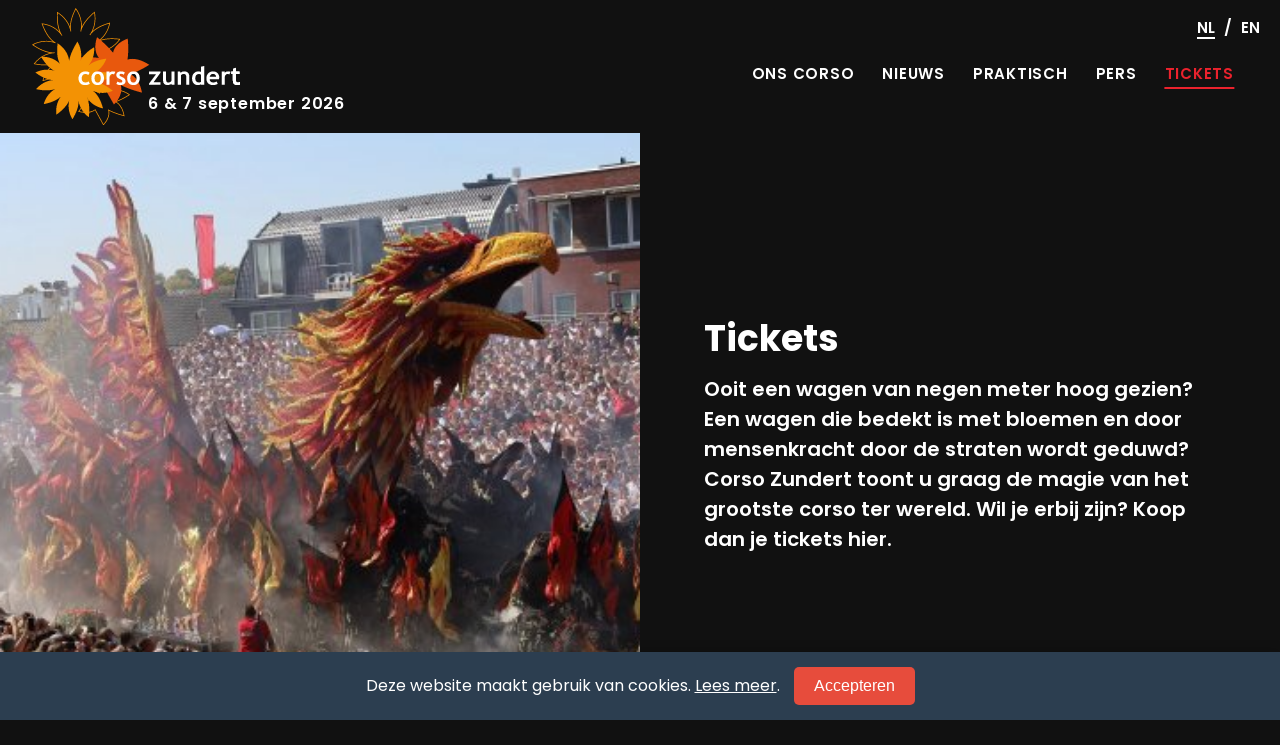

--- FILE ---
content_type: text/html; charset=UTF-8
request_url: https://corsozundert.nl/tickets/
body_size: 13067
content:
<!DOCTYPE html>
<html class="no-js" lang="nl-NL">
    <head>
        <meta charset="UTF-8">
        <meta name="viewport" content="width=device-width, initial-scale=1">

        <link rel="profile" href="http://gmpg.org/xfn/11">
        <link rel="pingback" href="https://corsozundert.nl/xmlrpc.php">
        
        <link rel="apple-touch-icon" href="https://corsozundert.nl/wp-content/themes/basstheme/apple-touch-icon.png"/>
		<link rel="icon" type="image/png" sizes="32x32" href="https://corsozundert.nl/wp-content/themes/basstheme/favicon-32x32.png">
		<link rel="icon" type="image/png" sizes="16x16" href="https://corsozundert.nl/wp-content/themes/basstheme/favicon-16x16.png">
        
		<link rel="manifest" href="https://corsozundert.nl/wp-content/themes/basstheme/manifest.json">
		<link rel="mask-icon" href="https://corsozundert.nl/wp-content/themes/basstheme/safari-pinned-tab.svg" color="#f39204">
		<meta name="theme-color" content="#ffffff">
        
                
        <meta name='robots' content='index, follow, max-image-preview:large, max-snippet:-1, max-video-preview:-1' />
<link rel="alternate" href="https://corsozundert.nl/tickets/" hreflang="nl" />
<link rel="alternate" href="https://corsozundert.nl/en/tickets-en/" hreflang="en" />
<script>document.documentElement.className = document.documentElement.className.replace("no-js","js");</script>

	<!-- This site is optimized with the Yoast SEO plugin v26.7 - https://yoast.com/wordpress/plugins/seo/ -->
	<title>Tickets - Corso Zundert</title>
	<meta name="description" content="Elke keer opnieuw krijgt het corsovirus generaties jonge en oude Zundertenaren in zijn greep. Er is niet aan te ontkomen, maar dat willen we ook niet. Dat is het geheim van ons corso. Wil je erbij zijn? Koop dan nu al je entreekaarten!" />
	<link rel="canonical" href="https://corsozundert.nl/tickets/" />
	<meta property="og:locale" content="nl_NL" />
	<meta property="og:locale:alternate" content="en_GB" />
	<meta property="og:type" content="article" />
	<meta property="og:title" content="Tickets - Corso Zundert" />
	<meta property="og:description" content="Elke keer opnieuw krijgt het corsovirus generaties jonge en oude Zundertenaren in zijn greep. Er is niet aan te ontkomen, maar dat willen we ook niet. Dat is het geheim van ons corso. Wil je erbij zijn? Koop dan nu al je entreekaarten!" />
	<meta property="og:url" content="https://corsozundert.nl/tickets/" />
	<meta property="og:site_name" content="Corso Zundert" />
	<meta property="article:modified_time" content="2025-12-31T15:00:42+00:00" />
	<meta name="twitter:card" content="summary_large_image" />
	<script type="application/ld+json" class="yoast-schema-graph">{"@context":"https://schema.org","@graph":[{"@type":"WebPage","@id":"https://corsozundert.nl/tickets/","url":"https://corsozundert.nl/tickets/","name":"Tickets - Corso Zundert","isPartOf":{"@id":"https://corsozundert.nl/#website"},"datePublished":"2018-06-02T17:23:24+00:00","dateModified":"2025-12-31T15:00:42+00:00","description":"Elke keer opnieuw krijgt het corsovirus generaties jonge en oude Zundertenaren in zijn greep. Er is niet aan te ontkomen, maar dat willen we ook niet. Dat is het geheim van ons corso. Wil je erbij zijn? Koop dan nu al je entreekaarten!","breadcrumb":{"@id":"https://corsozundert.nl/tickets/#breadcrumb"},"inLanguage":"nl-NL","potentialAction":[{"@type":"ReadAction","target":["https://corsozundert.nl/tickets/"]}]},{"@type":"BreadcrumbList","@id":"https://corsozundert.nl/tickets/#breadcrumb","itemListElement":[{"@type":"ListItem","position":1,"name":"Home","item":"https://corsozundert.nl/"},{"@type":"ListItem","position":2,"name":"Tickets"}]},{"@type":"WebSite","@id":"https://corsozundert.nl/#website","url":"https://corsozundert.nl/","name":"Corso Zundert","description":"6 &amp; 7 september 2026","potentialAction":[{"@type":"SearchAction","target":{"@type":"EntryPoint","urlTemplate":"https://corsozundert.nl/?s={search_term_string}"},"query-input":{"@type":"PropertyValueSpecification","valueRequired":true,"valueName":"search_term_string"}}],"inLanguage":"nl-NL"}]}</script>
	<!-- / Yoast SEO plugin. -->


<link rel='dns-prefetch' href='//corsozundert.nl' />
<link rel='dns-prefetch' href='//www.google.com' />
<link rel="alternate" title="oEmbed (JSON)" type="application/json+oembed" href="https://corsozundert.nl/wp-json/oembed/1.0/embed?url=https%3A%2F%2Fcorsozundert.nl%2Ftickets%2F&#038;lang=nl" />
<link rel="alternate" title="oEmbed (XML)" type="text/xml+oembed" href="https://corsozundert.nl/wp-json/oembed/1.0/embed?url=https%3A%2F%2Fcorsozundert.nl%2Ftickets%2F&#038;format=xml&#038;lang=nl" />
<style id='wp-img-auto-sizes-contain-inline-css' type='text/css'>
img:is([sizes=auto i],[sizes^="auto," i]){contain-intrinsic-size:3000px 1500px}
/*# sourceURL=wp-img-auto-sizes-contain-inline-css */
</style>
<style id='wp-block-library-inline-css' type='text/css'>
:root{--wp-block-synced-color:#7a00df;--wp-block-synced-color--rgb:122,0,223;--wp-bound-block-color:var(--wp-block-synced-color);--wp-editor-canvas-background:#ddd;--wp-admin-theme-color:#007cba;--wp-admin-theme-color--rgb:0,124,186;--wp-admin-theme-color-darker-10:#006ba1;--wp-admin-theme-color-darker-10--rgb:0,107,160.5;--wp-admin-theme-color-darker-20:#005a87;--wp-admin-theme-color-darker-20--rgb:0,90,135;--wp-admin-border-width-focus:2px}@media (min-resolution:192dpi){:root{--wp-admin-border-width-focus:1.5px}}.wp-element-button{cursor:pointer}:root .has-very-light-gray-background-color{background-color:#eee}:root .has-very-dark-gray-background-color{background-color:#313131}:root .has-very-light-gray-color{color:#eee}:root .has-very-dark-gray-color{color:#313131}:root .has-vivid-green-cyan-to-vivid-cyan-blue-gradient-background{background:linear-gradient(135deg,#00d084,#0693e3)}:root .has-purple-crush-gradient-background{background:linear-gradient(135deg,#34e2e4,#4721fb 50%,#ab1dfe)}:root .has-hazy-dawn-gradient-background{background:linear-gradient(135deg,#faaca8,#dad0ec)}:root .has-subdued-olive-gradient-background{background:linear-gradient(135deg,#fafae1,#67a671)}:root .has-atomic-cream-gradient-background{background:linear-gradient(135deg,#fdd79a,#004a59)}:root .has-nightshade-gradient-background{background:linear-gradient(135deg,#330968,#31cdcf)}:root .has-midnight-gradient-background{background:linear-gradient(135deg,#020381,#2874fc)}:root{--wp--preset--font-size--normal:16px;--wp--preset--font-size--huge:42px}.has-regular-font-size{font-size:1em}.has-larger-font-size{font-size:2.625em}.has-normal-font-size{font-size:var(--wp--preset--font-size--normal)}.has-huge-font-size{font-size:var(--wp--preset--font-size--huge)}.has-text-align-center{text-align:center}.has-text-align-left{text-align:left}.has-text-align-right{text-align:right}.has-fit-text{white-space:nowrap!important}#end-resizable-editor-section{display:none}.aligncenter{clear:both}.items-justified-left{justify-content:flex-start}.items-justified-center{justify-content:center}.items-justified-right{justify-content:flex-end}.items-justified-space-between{justify-content:space-between}.screen-reader-text{border:0;clip-path:inset(50%);height:1px;margin:-1px;overflow:hidden;padding:0;position:absolute;width:1px;word-wrap:normal!important}.screen-reader-text:focus{background-color:#ddd;clip-path:none;color:#444;display:block;font-size:1em;height:auto;left:5px;line-height:normal;padding:15px 23px 14px;text-decoration:none;top:5px;width:auto;z-index:100000}html :where(.has-border-color){border-style:solid}html :where([style*=border-top-color]){border-top-style:solid}html :where([style*=border-right-color]){border-right-style:solid}html :where([style*=border-bottom-color]){border-bottom-style:solid}html :where([style*=border-left-color]){border-left-style:solid}html :where([style*=border-width]){border-style:solid}html :where([style*=border-top-width]){border-top-style:solid}html :where([style*=border-right-width]){border-right-style:solid}html :where([style*=border-bottom-width]){border-bottom-style:solid}html :where([style*=border-left-width]){border-left-style:solid}html :where(img[class*=wp-image-]){height:auto;max-width:100%}:where(figure){margin:0 0 1em}html :where(.is-position-sticky){--wp-admin--admin-bar--position-offset:var(--wp-admin--admin-bar--height,0px)}@media screen and (max-width:600px){html :where(.is-position-sticky){--wp-admin--admin-bar--position-offset:0px}}

/*# sourceURL=wp-block-library-inline-css */
</style><style id='global-styles-inline-css' type='text/css'>
:root{--wp--preset--aspect-ratio--square: 1;--wp--preset--aspect-ratio--4-3: 4/3;--wp--preset--aspect-ratio--3-4: 3/4;--wp--preset--aspect-ratio--3-2: 3/2;--wp--preset--aspect-ratio--2-3: 2/3;--wp--preset--aspect-ratio--16-9: 16/9;--wp--preset--aspect-ratio--9-16: 9/16;--wp--preset--color--black: #000000;--wp--preset--color--cyan-bluish-gray: #abb8c3;--wp--preset--color--white: #ffffff;--wp--preset--color--pale-pink: #f78da7;--wp--preset--color--vivid-red: #cf2e2e;--wp--preset--color--luminous-vivid-orange: #ff6900;--wp--preset--color--luminous-vivid-amber: #fcb900;--wp--preset--color--light-green-cyan: #7bdcb5;--wp--preset--color--vivid-green-cyan: #00d084;--wp--preset--color--pale-cyan-blue: #8ed1fc;--wp--preset--color--vivid-cyan-blue: #0693e3;--wp--preset--color--vivid-purple: #9b51e0;--wp--preset--gradient--vivid-cyan-blue-to-vivid-purple: linear-gradient(135deg,rgb(6,147,227) 0%,rgb(155,81,224) 100%);--wp--preset--gradient--light-green-cyan-to-vivid-green-cyan: linear-gradient(135deg,rgb(122,220,180) 0%,rgb(0,208,130) 100%);--wp--preset--gradient--luminous-vivid-amber-to-luminous-vivid-orange: linear-gradient(135deg,rgb(252,185,0) 0%,rgb(255,105,0) 100%);--wp--preset--gradient--luminous-vivid-orange-to-vivid-red: linear-gradient(135deg,rgb(255,105,0) 0%,rgb(207,46,46) 100%);--wp--preset--gradient--very-light-gray-to-cyan-bluish-gray: linear-gradient(135deg,rgb(238,238,238) 0%,rgb(169,184,195) 100%);--wp--preset--gradient--cool-to-warm-spectrum: linear-gradient(135deg,rgb(74,234,220) 0%,rgb(151,120,209) 20%,rgb(207,42,186) 40%,rgb(238,44,130) 60%,rgb(251,105,98) 80%,rgb(254,248,76) 100%);--wp--preset--gradient--blush-light-purple: linear-gradient(135deg,rgb(255,206,236) 0%,rgb(152,150,240) 100%);--wp--preset--gradient--blush-bordeaux: linear-gradient(135deg,rgb(254,205,165) 0%,rgb(254,45,45) 50%,rgb(107,0,62) 100%);--wp--preset--gradient--luminous-dusk: linear-gradient(135deg,rgb(255,203,112) 0%,rgb(199,81,192) 50%,rgb(65,88,208) 100%);--wp--preset--gradient--pale-ocean: linear-gradient(135deg,rgb(255,245,203) 0%,rgb(182,227,212) 50%,rgb(51,167,181) 100%);--wp--preset--gradient--electric-grass: linear-gradient(135deg,rgb(202,248,128) 0%,rgb(113,206,126) 100%);--wp--preset--gradient--midnight: linear-gradient(135deg,rgb(2,3,129) 0%,rgb(40,116,252) 100%);--wp--preset--font-size--small: 13px;--wp--preset--font-size--medium: 20px;--wp--preset--font-size--large: 36px;--wp--preset--font-size--x-large: 42px;--wp--preset--spacing--20: 0.44rem;--wp--preset--spacing--30: 0.67rem;--wp--preset--spacing--40: 1rem;--wp--preset--spacing--50: 1.5rem;--wp--preset--spacing--60: 2.25rem;--wp--preset--spacing--70: 3.38rem;--wp--preset--spacing--80: 5.06rem;--wp--preset--shadow--natural: 6px 6px 9px rgba(0, 0, 0, 0.2);--wp--preset--shadow--deep: 12px 12px 50px rgba(0, 0, 0, 0.4);--wp--preset--shadow--sharp: 6px 6px 0px rgba(0, 0, 0, 0.2);--wp--preset--shadow--outlined: 6px 6px 0px -3px rgb(255, 255, 255), 6px 6px rgb(0, 0, 0);--wp--preset--shadow--crisp: 6px 6px 0px rgb(0, 0, 0);}:where(.is-layout-flex){gap: 0.5em;}:where(.is-layout-grid){gap: 0.5em;}body .is-layout-flex{display: flex;}.is-layout-flex{flex-wrap: wrap;align-items: center;}.is-layout-flex > :is(*, div){margin: 0;}body .is-layout-grid{display: grid;}.is-layout-grid > :is(*, div){margin: 0;}:where(.wp-block-columns.is-layout-flex){gap: 2em;}:where(.wp-block-columns.is-layout-grid){gap: 2em;}:where(.wp-block-post-template.is-layout-flex){gap: 1.25em;}:where(.wp-block-post-template.is-layout-grid){gap: 1.25em;}.has-black-color{color: var(--wp--preset--color--black) !important;}.has-cyan-bluish-gray-color{color: var(--wp--preset--color--cyan-bluish-gray) !important;}.has-white-color{color: var(--wp--preset--color--white) !important;}.has-pale-pink-color{color: var(--wp--preset--color--pale-pink) !important;}.has-vivid-red-color{color: var(--wp--preset--color--vivid-red) !important;}.has-luminous-vivid-orange-color{color: var(--wp--preset--color--luminous-vivid-orange) !important;}.has-luminous-vivid-amber-color{color: var(--wp--preset--color--luminous-vivid-amber) !important;}.has-light-green-cyan-color{color: var(--wp--preset--color--light-green-cyan) !important;}.has-vivid-green-cyan-color{color: var(--wp--preset--color--vivid-green-cyan) !important;}.has-pale-cyan-blue-color{color: var(--wp--preset--color--pale-cyan-blue) !important;}.has-vivid-cyan-blue-color{color: var(--wp--preset--color--vivid-cyan-blue) !important;}.has-vivid-purple-color{color: var(--wp--preset--color--vivid-purple) !important;}.has-black-background-color{background-color: var(--wp--preset--color--black) !important;}.has-cyan-bluish-gray-background-color{background-color: var(--wp--preset--color--cyan-bluish-gray) !important;}.has-white-background-color{background-color: var(--wp--preset--color--white) !important;}.has-pale-pink-background-color{background-color: var(--wp--preset--color--pale-pink) !important;}.has-vivid-red-background-color{background-color: var(--wp--preset--color--vivid-red) !important;}.has-luminous-vivid-orange-background-color{background-color: var(--wp--preset--color--luminous-vivid-orange) !important;}.has-luminous-vivid-amber-background-color{background-color: var(--wp--preset--color--luminous-vivid-amber) !important;}.has-light-green-cyan-background-color{background-color: var(--wp--preset--color--light-green-cyan) !important;}.has-vivid-green-cyan-background-color{background-color: var(--wp--preset--color--vivid-green-cyan) !important;}.has-pale-cyan-blue-background-color{background-color: var(--wp--preset--color--pale-cyan-blue) !important;}.has-vivid-cyan-blue-background-color{background-color: var(--wp--preset--color--vivid-cyan-blue) !important;}.has-vivid-purple-background-color{background-color: var(--wp--preset--color--vivid-purple) !important;}.has-black-border-color{border-color: var(--wp--preset--color--black) !important;}.has-cyan-bluish-gray-border-color{border-color: var(--wp--preset--color--cyan-bluish-gray) !important;}.has-white-border-color{border-color: var(--wp--preset--color--white) !important;}.has-pale-pink-border-color{border-color: var(--wp--preset--color--pale-pink) !important;}.has-vivid-red-border-color{border-color: var(--wp--preset--color--vivid-red) !important;}.has-luminous-vivid-orange-border-color{border-color: var(--wp--preset--color--luminous-vivid-orange) !important;}.has-luminous-vivid-amber-border-color{border-color: var(--wp--preset--color--luminous-vivid-amber) !important;}.has-light-green-cyan-border-color{border-color: var(--wp--preset--color--light-green-cyan) !important;}.has-vivid-green-cyan-border-color{border-color: var(--wp--preset--color--vivid-green-cyan) !important;}.has-pale-cyan-blue-border-color{border-color: var(--wp--preset--color--pale-cyan-blue) !important;}.has-vivid-cyan-blue-border-color{border-color: var(--wp--preset--color--vivid-cyan-blue) !important;}.has-vivid-purple-border-color{border-color: var(--wp--preset--color--vivid-purple) !important;}.has-vivid-cyan-blue-to-vivid-purple-gradient-background{background: var(--wp--preset--gradient--vivid-cyan-blue-to-vivid-purple) !important;}.has-light-green-cyan-to-vivid-green-cyan-gradient-background{background: var(--wp--preset--gradient--light-green-cyan-to-vivid-green-cyan) !important;}.has-luminous-vivid-amber-to-luminous-vivid-orange-gradient-background{background: var(--wp--preset--gradient--luminous-vivid-amber-to-luminous-vivid-orange) !important;}.has-luminous-vivid-orange-to-vivid-red-gradient-background{background: var(--wp--preset--gradient--luminous-vivid-orange-to-vivid-red) !important;}.has-very-light-gray-to-cyan-bluish-gray-gradient-background{background: var(--wp--preset--gradient--very-light-gray-to-cyan-bluish-gray) !important;}.has-cool-to-warm-spectrum-gradient-background{background: var(--wp--preset--gradient--cool-to-warm-spectrum) !important;}.has-blush-light-purple-gradient-background{background: var(--wp--preset--gradient--blush-light-purple) !important;}.has-blush-bordeaux-gradient-background{background: var(--wp--preset--gradient--blush-bordeaux) !important;}.has-luminous-dusk-gradient-background{background: var(--wp--preset--gradient--luminous-dusk) !important;}.has-pale-ocean-gradient-background{background: var(--wp--preset--gradient--pale-ocean) !important;}.has-electric-grass-gradient-background{background: var(--wp--preset--gradient--electric-grass) !important;}.has-midnight-gradient-background{background: var(--wp--preset--gradient--midnight) !important;}.has-small-font-size{font-size: var(--wp--preset--font-size--small) !important;}.has-medium-font-size{font-size: var(--wp--preset--font-size--medium) !important;}.has-large-font-size{font-size: var(--wp--preset--font-size--large) !important;}.has-x-large-font-size{font-size: var(--wp--preset--font-size--x-large) !important;}
/*# sourceURL=global-styles-inline-css */
</style>

<style id='classic-theme-styles-inline-css' type='text/css'>
/*! This file is auto-generated */
.wp-block-button__link{color:#fff;background-color:#32373c;border-radius:9999px;box-shadow:none;text-decoration:none;padding:calc(.667em + 2px) calc(1.333em + 2px);font-size:1.125em}.wp-block-file__button{background:#32373c;color:#fff;text-decoration:none}
/*# sourceURL=/wp-includes/css/classic-themes.min.css */
</style>
<link rel='stylesheet' id='corso-cookie-consent-style-css' href='https://corsozundert.nl/wp-content/plugins/corso-cookie-consent/styles.css' type='text/css' media='all' />
<style id='corso-cookie-consent-style-inline-css' type='text/css'>

        :root {
            --corso-cookie-consent-background-color: #2c3e50;
            --corso-cookie-consent-button-color: #e74c3c;
            --corso-cookie-consent-button-hover-color: #c0392b;
            --corso-cookie-consent-text-color: #ffffff;
        }
    
/*# sourceURL=corso-cookie-consent-style-inline-css */
</style>
<link rel='stylesheet' id='basstheme-plugins-css' href='https://corsozundert.nl/wp-content/themes/basstheme/css/plugins.css?ver=1.0.1' type='text/css' media='all' />
<link rel='stylesheet' id='basstheme-style-css' href='https://corsozundert.nl/wp-content/themes/basstheme/style.css?ver=1.1.9' type='text/css' media='all' />
<script type="text/javascript" src="https://corsozundert.nl/wp-includes/js/jquery/jquery.min.js?ver=3.7.1" id="jquery-core-js"></script>
<script type="text/javascript" src="https://corsozundert.nl/wp-includes/js/jquery/jquery-migrate.min.js?ver=3.4.1" id="jquery-migrate-js"></script>
<link rel="https://api.w.org/" href="https://corsozundert.nl/wp-json/" /><link rel="alternate" title="JSON" type="application/json" href="https://corsozundert.nl/wp-json/wp/v2/pages/1341" /><link rel="EditURI" type="application/rsd+xml" title="RSD" href="https://corsozundert.nl/xmlrpc.php?rsd" />
<meta name="generator" content="WordPress 6.9" />
<link rel='shortlink' href='https://corsozundert.nl/?p=1341' />
<script src="https://ajax.googleapis.com/ajax/libs/webfont/1.6.26/webfont.js"></script>
<script>
    WebFont.load({
        google: {
            families: ['Poppins:300,400,500,600,700']
        }
    });
</script>

    </head>

    <body style="-webkit-text-size-adjust:100%">

		
		        <header class="relative py1 px2 lg-px3">
            <div class="col-12 md-flex items-center">
    <div class="md-col-5 relative">
        <a href="https://corsozundert.nl/" class="inline-block text-decoration-none">
            <img src="https://corsozundert.nl/wp-content/themes/basstheme/logo.svg" alt="Corso Zundert" class="logo align-top" />
        </a>
        <span class="absolute z1 inline-block semi-bold letter-spacing-50 logo-tag">6 &amp; 7 september 2026</span>
    </div>

    <nav class="md-col-7 center md-right-align md-flex justify-end mobile-menu">
        <ul id="main-menu" class="list-reset list-inline m0 md-mt2 semi-bold uppercase menu main-menu"><li class='sun menu-item menu-item-type-post_type menu-item-object-page'><a href="https://corsozundert.nl/ons-corso/" ><span class="md-hide icon icon-small mb1 fill-white align-top" data-icon="sun"></span><span class="block letter-spacing-50 pb1 md-py2">Ons Corso</span></a></li>
<li class=' menu-item menu-item-type-post_type menu-item-object-page'><a href="https://corsozundert.nl/nieuws/" ><span class="md-hide icon icon-small mb1 fill-white align-top" data-icon="news"></span><span class="block letter-spacing-50 pb1 md-py2">Nieuws</span></a></li>
<li class=' menu-item menu-item-type-post_type menu-item-object-page'><a href="https://corsozundert.nl/praktisch/" ><span class="md-hide icon icon-small mb1 fill-white align-top" data-icon="hammer"></span><span class="block letter-spacing-50 pb1 md-py2">Praktisch</span></a></li>
<li class=' menu-item menu-item-type-post_type menu-item-object-page'><a href="https://corsozundert.nl/pers/" ><span class="md-hide icon icon-small mb1 fill-white align-top" data-icon="news"></span><span class="block letter-spacing-50 pb1 md-py2">Pers</span></a></li>
<li class=' menu-item menu-item-type-post_type menu-item-object-page current-menu-item page_item page-item-1341 current_page_item'><a href="https://corsozundert.nl/tickets/" ><span class="md-hide icon icon-small mb1 fill-white align-top" data-icon="order"></span><span class="block letter-spacing-50 pb1 md-py2">Tickets</span></a></li>
</ul>    </nav>
</div>


<div class="absolute top-0 right-0 md-mt1 md-mr2 flex items-center">
    <a href="#" class="icon icon-small fill-white px2 hide" data-icon="search"></a>

    <ul class="list-reset list-inline m0 semi-bold uppercase letter-spacing-50 menu language-menu">
                <li class="active">
            <a href="https://corsozundert.nl/tickets/"><span class="block md-py1">nl</span></a>
        </li>
                    <li class="py1">/</li>
                        <li class="">
            <a href="https://corsozundert.nl/en/tickets-en/"><span class="block md-py1">en</span></a>
        </li>
                    </ul>
</div>        </header>
		



<section class="md-flex items-center md-mb3">
    
    <div class="col-12 h-20 md-h-40 lg-h-40 cover-img-parent">
        <noscript>
            <img src="https://corsozundert.blob.core.windows.net/cdn-corsozundertnl/IMG_0260_ErwinMartens.jpg" srcset="https://corsozundert.blob.core.windows.net/cdn-corsozundertnl/IMG_0260_ErwinMartens.jpg 1800w, https://corsozundert.blob.core.windows.net/cdn-corsozundertnl/IMG_0260_ErwinMartens-640x360.jpg 640w, https://corsozundert.blob.core.windows.net/cdn-corsozundertnl/IMG_0260_ErwinMartens-1280x720.jpg 1280w, https://corsozundert.blob.core.windows.net/cdn-corsozundertnl/IMG_0260_ErwinMartens-768x432.jpg 768w, https://corsozundert.blob.core.windows.net/cdn-corsozundertnl/IMG_0260_ErwinMartens-1536x864.jpg 1536w" sizes="(max-width: 640px) 85vw, (max-width: 832px) 67vw, (max-width: 1024px) 62vw, 840px"/>
        </noscript>

        <img src="https://corsozundert.blob.core.windows.net/cdn-corsozundertnl/IMG_0260_ErwinMartens.jpg"
             srcset="[data-uri]"
             data-srcset="https://corsozundert.blob.core.windows.net/cdn-corsozundertnl/IMG_0260_ErwinMartens.jpg 1800w, https://corsozundert.blob.core.windows.net/cdn-corsozundertnl/IMG_0260_ErwinMartens-640x360.jpg 640w, https://corsozundert.blob.core.windows.net/cdn-corsozundertnl/IMG_0260_ErwinMartens-1280x720.jpg 1280w, https://corsozundert.blob.core.windows.net/cdn-corsozundertnl/IMG_0260_ErwinMartens-768x432.jpg 768w, https://corsozundert.blob.core.windows.net/cdn-corsozundertnl/IMG_0260_ErwinMartens-1536x864.jpg 1536w"
             data-sizes="auto"
             class="lazyload fade-in" />
    </div>
        <div class="flex-none md-col-6 py3">
        <div class="container medium-container px2 sm-px3 lg-px4">
            <h1 class="mt0 bold">Tickets</h1>
            <p class="h3 semi-bold mb3 text-container">Ooit een wagen van negen meter hoog gezien? Een wagen die bedekt is met bloemen en door mensenkracht door de straten wordt geduwd? Corso Zundert toont u graag de magie van het grootste corso ter wereld. Wil je erbij zijn? Koop dan je tickets hier.</p>
                    </div>
    </div>
</section>




<main class="pt3 pb4">

        <section class="pb3 md-pb3 mb4 px2 sm-px3 medium body-text">
        <div class="container text-container">
            <p>De kaartverkoop van entreekaarten en tribunekaarten voor Corso Zundert verloopt op 3 manieren:</p>
<ol>
<li>online via deze website</li>
<li>persoonlijk aan de Corsobalie in ons Corso Centrum<br />
(klik <a href="https://corsozundert.nl/corso-centrum-zundert/">hier</a> voor info en openingstijden)</li>
<li>via de kassa’s bij de ingang van het evenement<br />
(kijk op onze pagina <a href="http://www.corsozundert.nl/bereikbaarheid">bereikbaarheid</a> voor meer info)</li>
</ol>
<hr />
<p>&nbsp;</p>
        </div>
    </section>

        <section class="pb3 md-pb3 mb4 px2 sm-px3 medium body-text">
        <div class="container text-container">
            <h1>Entreekaarten</h1>
<p>Toegangs- of entreekaarten voor Corso Zundert zijn in de voorverkoop te koop <span style="text-decoration: underline"><strong>vanaf medio april 2026</strong></span>. Je kunt dan online alvast je tickets kopen via het CM ticketsysteem. Natuurlijk is het op de dag zelf ook mogelijk om toegangskaarten ‘aan de deur’ te kopen. Er zijn twee verschillende entreekaarten zoals hieronder aangegeven.</p>
<ul>
<li>entreekaart parcours (geeft toegang tot parcours op <span style="text-decoration: underline">corsozondag</span> voorafgaand en tijdens de optocht)</li>
<li>entreekaart tentoonstelling (geeft toegang tot de tentoonstelling op <span style="text-decoration: underline">corsozondag na de optocht</span> en op <span style="text-decoration: underline">corsomaandag</span>)</li>
</ul>
<p>Zodra de ticketprijzen vastgesteld zijn (medio eind januari), worden hieronder de entreeprijzen weergegeven. Zodra de ticket verkoop open is verschijnt er een <span style="text-decoration: underline"><strong>rode knop &#8216;Tickets&#8217;</strong></span> bovenaan deze pagina om naar het CM ticketsysteem te gaan.</p>
<table style="font-size: 90%;border-collapse: collapse">
<thead>
<tr style="font-size: 90%;border: 1px solid">
<td></td>
<td><strong>PRIJS 2026</strong></td>
</tr>
</thead>
<tbody>
<tr style="font-size: 90%;border: 1px solid">
<td><strong>Kinderen tot en met 12 jaar</strong></td>
<td style="text-align: center">N.t.b.</td>
</tr>
<tr style="font-size: 90%;border: 1px solid">
<td><strong>Ouder dan 12 jaar:</strong></td>
<td></td>
</tr>
<tr style="font-size: 90%;border: 1px solid">
<td>Entreekaart parcours voorverkoop<br />
<span data-olk-copy-source="MessageBody">(t/m 5 september &#8211; 18:00 uur)</span></td>
<td style="text-align: center">N.t.b.</td>
</tr>
<tr style="font-size: 90%;border: 1px solid">
<td>Entreekaart parcours aan de kassa</td>
<td style="text-align: center">N.t.b.</td>
</tr>
<tr style="font-size: 90%;border: 1px solid">
<td><span style="color: #000000">.</span></td>
<td><span style="color: #000000">.</span></td>
</tr>
<tr style="font-size: 90%;border: 1px solid">
<td>Entreekaart tentoonstelling voorverkoop<br />
<span data-olk-copy-source="MessageBody">(t/m 5 september &#8211; 18:00 uur)</span></td>
<td style="text-align: center">N.t.b.</td>
</tr>
<tr style="font-size: 90%;border: 1px solid">
<td>Entreekaart tentoonstelling aan de kassa<br />
(6 en 7 september)</td>
<td style="text-align: center">N.t.b.</td>
</tr>
<tr style="font-size: 90%;border: 1px solid">
<td><span style="color: #000000">.</span></td>
<td><span style="color: #000000">.</span></td>
</tr>
<tr style="font-size: 90%;border: 1px solid">
<td>Programmaboekje Zonnewijzer</td>
<td style="text-align: center">N.t.b.</td>
</tr>
</tbody>
</table>
<p>&nbsp;</p>
<p><em>(*) Prijs is inclusief servicekosten per ticket</em></p>
        </div>
    </section>

        <section class="pb3 md-pb3 mb4 px2 sm-px3 medium body-text">
        <div class="container text-container">
            <h1>Tribunekaarten</h1>
<p>Tribunekaarten voor Corso Zundert zijn in de voorverkoop te koop<span style="text-decoration: underline"><strong> vanaf medio begin juni</strong></span>. Je kunt vanaf dan online alvast je tickets kopen voor een van de tribuneplaatsen. Zodra de tribune vastgesteld zijn en de tribuneverkoop open gaat, worden hieronder de entreeprijzen weergegeven. Zodra de ticket verkoop open is verschijnt er een <span style="text-decoration: underline"><strong>rode knop &#8216;Tickets&#8217;</strong></span> bovenaan deze pagina om naar het CM ticketsysteem te gaan.</p>
<p>LET OP: Een tribunekaart geeft géén toegang tot het evenement! Een tribunekaart is enkel het bewijs van een, voor u gereserveerde zitplaats op een van tribune&#8217;s. Voor toegang van het evenement dient u apart een entreekaart te kopen.</p>
        </div>
    </section>

        <section class="pb3 md-pb3 mb4 px2 sm-px3 medium body-text">
        <div class="container text-container">
            <h1>Corsotour</h1>
<p>Elk jaar worden er weer Corsotour arrangementen aangeboden worden waarbij u &#8211; op een aangename wijze &#8211; middels een presentatie en bezoek aan de bouwtenten een kijkje achter de schermen krijgt van &#8217;s werelds grootste dahlia Corso. Meer informatie over deze Corstour vindt u op onze aparte Corsotour pagina. Klik <a href="https://corsozundert.nl/praktisch/corsotour/">hier</a> voor deze pagina.</p>
<p>Kaarten voor de Corsotour zijn in de voorverkoop te koop <span style="text-decoration: underline"><strong>vanaf medio begin juli</strong></span>. Zodra de ticket verkoop open is verschijnt er een <span style="text-decoration: underline"><strong>rode knop &#8216;Tickets&#8217;</strong></span> bovenaan deze pagina om naar het CM ticketsysteem te gaan.</p>
        </div>
    </section>

        <section class="pb3 md-pb3 mb4 px2 sm-px3 medium body-text">
        <div class="container text-container">
            <h1>Openbaar vervoer &amp; combi-ticket</h1>
<p>Corso Zundert is goed bereikbaar met het openbaar vervoer. Zie onze <a href="https://corsozundert.nl/bereikbaarheid/">pagina bereikbaarheid</a> voor meer informatie.</p>
<p><span class="TextRun SCXW79074609 BCX0" lang="NL-NL" xml:lang="NL-NL" data-contrast="auto"><span class="NormalTextRun SCXW79074609 BCX0" data-ccp-parastyle="Normal (Web)">Wil je het liefst één ticket voor entree van Corso Zundert en de busreis? Koop dan je combiticket (ticket + busvervoer Arriva). Zodra de ticket verkoop open is verschijnt er een <span style="text-decoration: underline"><strong>rode knop &#8216;Tickets&#8217;</strong> </span>bovenaan deze pagina om naar het CM ticketsysteem te gaan.</span></span></p>
        </div>
    </section>

        <section class="pb3 md-pb3 mb4 px2 sm-px3 medium body-text">
        <div class="container text-container">
            <h1>Corsobalie</h1>
<p>In het Corso Centrum in Zundert is de corsobalie gevestigd. In de maanden voor het corso is dit het adres voor al uw vragen omtrent de kaartverkoop. Bekijk de openingsmomenten <a href="https://corsozundert.nl/corso-centrum-zundert/">hier</a>. Tevens vindt u hier de contactgegevens.</p>
        </div>
    </section>

        <section class="pb3 md-pb3 mb4 px2 sm-px3 medium body-text">
        <div class="container text-container">
            <h1>Vragen over tickets</h1>
<p>Voor algemene vragen over tickets of wanneer u uw ticket per email niet ontvangen hebt, kunt u contact opnemen met CM via <a href="http://support.ticketing.cm.com"><span data-olk-copy-source="MessageBody">support.ticketing.cm.com</span></a>. Je kunt in contact komen met een medewerker via een Whatsapp chat op de betreffende pagina. Alleen op werkdagen bereikbaar (9.00 &#8211; 17.00 uur).</p>
<p>Let op: Controleer je spambox voordat je contact opneemt met CM Tickets.</p>
<p>Kom je er met CM niet aan uit kun je ook een email sturen naar <a href="mailto:voorverkoop@corsozundert.nl">voorverkoop@corsozundert.nl</a>.</p>
        </div>
    </section>

    

    
</main>










<section class="bg-darker-gray">
    <div class="max-container container md-flex items-stretch md-px3 lg-px4 py3 lg-py4">

         

<div class="md-col-12">
    <ul class="list-reset mt0 mb2 md-mb3 mxn1 flex flex-wrap px2 md-px0 sponsors">
                        <li class="col-4 sm-col-3 lg-col-2">
            <a class="block relative flex items-center m1 bg-white hover-link" href="https://www.bndestem.nl/" target="_blank" title="BN De Stem">
                <img src="https://corsozundert.nl/wp-content/themes/basstheme/images/blank.png" class="block" style="width: 100%; height: auto;" />

                <noscript>
                    <img class="absolute z1 center-all" style="max-height: 85%; max-width: 85%;" src="https://corsozundert.blob.core.windows.net/cdn-corsozundertnl/logo3.jpg" alt="BN De Stem" />
                </noscript>
                <img class="lazyload absolute z1 center-all" style="max-height: 85%; max-width: 85%;" data-src="https://corsozundert.blob.core.windows.net/cdn-corsozundertnl/logo3.jpg" alt="BN De Stem" />
            </a>
        </li>
                        <li class="col-4 sm-col-3 lg-col-2">
            <a class="block relative flex items-center m1 bg-white hover-link" href="http://www.rabobank.nl" target="_blank" title="Rabobank">
                <img src="https://corsozundert.nl/wp-content/themes/basstheme/images/blank.png" class="block" style="width: 100%; height: auto;" />

                <noscript>
                    <img class="absolute z1 center-all" style="max-height: 85%; max-width: 85%;" src="https://corsozundert.blob.core.windows.net/cdn-corsozundertnl/Rabobank-advertentie-1-640x261.png" alt="Rabobank" />
                </noscript>
                <img class="lazyload absolute z1 center-all" style="max-height: 85%; max-width: 85%;" data-src="https://corsozundert.blob.core.windows.net/cdn-corsozundertnl/Rabobank-advertentie-1-640x261.png" alt="Rabobank" />
            </a>
        </li>
                        <li class="col-4 sm-col-3 lg-col-2">
            <a class="block relative flex items-center m1 bg-white hover-link" href="http://www.omroepbrabant.nl" target="_blank" title="Omroep Brabant">
                <img src="https://corsozundert.nl/wp-content/themes/basstheme/images/blank.png" class="block" style="width: 100%; height: auto;" />

                <noscript>
                    <img class="absolute z1 center-all" style="max-height: 85%; max-width: 85%;" src="https://corsozundert.blob.core.windows.net/cdn-corsozundertnl/logoslogan_OB_2017_zwart_RGB-640x258.png" alt="Omroep Brabant" />
                </noscript>
                <img class="lazyload absolute z1 center-all" style="max-height: 85%; max-width: 85%;" data-src="https://corsozundert.blob.core.windows.net/cdn-corsozundertnl/logoslogan_OB_2017_zwart_RGB-640x258.png" alt="Omroep Brabant" />
            </a>
        </li>
                        <li class="col-4 sm-col-3 lg-col-2">
            <a class="block relative flex items-center m1 bg-white hover-link" href="http://bhvexpo.com" target="_blank" title="BHV">
                <img src="https://corsozundert.nl/wp-content/themes/basstheme/images/blank.png" class="block" style="width: 100%; height: auto;" />

                <noscript>
                    <img class="absolute z1 center-all" style="max-height: 85%; max-width: 85%;" src="https://corsozundert.blob.core.windows.net/cdn-corsozundertnl/logo6.jpg" alt="BHV" />
                </noscript>
                <img class="lazyload absolute z1 center-all" style="max-height: 85%; max-width: 85%;" data-src="https://corsozundert.blob.core.windows.net/cdn-corsozundertnl/logo6.jpg" alt="BHV" />
            </a>
        </li>
                        <li class="col-4 sm-col-3 lg-col-2">
            <a class="block relative flex items-center m1 bg-white hover-link" href="http://www.barry-callebaut.com/" target="_blank" title="Barry Callebaut Decorations">
                <img src="https://corsozundert.nl/wp-content/themes/basstheme/images/blank.png" class="block" style="width: 100%; height: auto;" />

                <noscript>
                    <img class="absolute z1 center-all" style="max-height: 85%; max-width: 85%;" src="https://corsozundert.blob.core.windows.net/cdn-corsozundertnl/20120523_luijckx_chocolade_bloemencorso-zundert.jpg" alt="Barry Callebaut Decorations" />
                </noscript>
                <img class="lazyload absolute z1 center-all" style="max-height: 85%; max-width: 85%;" data-src="https://corsozundert.blob.core.windows.net/cdn-corsozundertnl/20120523_luijckx_chocolade_bloemencorso-zundert.jpg" alt="Barry Callebaut Decorations" />
            </a>
        </li>
                        <li class="col-4 sm-col-3 lg-col-2">
            <a class="block relative flex items-center m1 bg-white hover-link" href="http://www.ab-inbev.nl/" target="_blank" title="AB InBev">
                <img src="https://corsozundert.nl/wp-content/themes/basstheme/images/blank.png" class="block" style="width: 100%; height: auto;" />

                <noscript>
                    <img class="absolute z1 center-all" style="max-height: 85%; max-width: 85%;" src="https://corsozundert.blob.core.windows.net/cdn-corsozundertnl/Jupiler-640x214.png" alt="AB InBev" />
                </noscript>
                <img class="lazyload absolute z1 center-all" style="max-height: 85%; max-width: 85%;" data-src="https://corsozundert.blob.core.windows.net/cdn-corsozundertnl/Jupiler-640x214.png" alt="AB InBev" />
            </a>
        </li>
                        <li class="col-4 sm-col-3 lg-col-2">
            <a class="block relative flex items-center m1 bg-white hover-link" href="https://www.arriva.nl" target="_blank" title="Arriva">
                <img src="https://corsozundert.nl/wp-content/themes/basstheme/images/blank.png" class="block" style="width: 100%; height: auto;" />

                <noscript>
                    <img class="absolute z1 center-all" style="max-height: 85%; max-width: 85%;" src="https://corsozundert.blob.core.windows.net/cdn-corsozundertnl/Arriva-640x265.png" alt="Arriva" />
                </noscript>
                <img class="lazyload absolute z1 center-all" style="max-height: 85%; max-width: 85%;" data-src="https://corsozundert.blob.core.windows.net/cdn-corsozundertnl/Arriva-640x265.png" alt="Arriva" />
            </a>
        </li>
                        <li class="col-4 sm-col-3 lg-col-2">
            <a class="block relative flex items-center m1 bg-white hover-link" href="https://ardo.com/" target="_blank" title="Ardo">
                <img src="https://corsozundert.nl/wp-content/themes/basstheme/images/blank.png" class="block" style="width: 100%; height: auto;" />

                <noscript>
                    <img class="absolute z1 center-all" style="max-height: 85%; max-width: 85%;" src="https://corsozundert.blob.core.windows.net/cdn-corsozundertnl/ardo.jpg" alt="Ardo" />
                </noscript>
                <img class="lazyload absolute z1 center-all" style="max-height: 85%; max-width: 85%;" data-src="https://corsozundert.blob.core.windows.net/cdn-corsozundertnl/ardo.jpg" alt="Ardo" />
            </a>
        </li>
                        <li class="col-4 sm-col-3 lg-col-2">
            <a class="block relative flex items-center m1 bg-white hover-link" href="https://hoevekestijn.nl/" target="_blank" title="Dierenpension Hoevekestijn">
                <img src="https://corsozundert.nl/wp-content/themes/basstheme/images/blank.png" class="block" style="width: 100%; height: auto;" />

                <noscript>
                    <img class="absolute z1 center-all" style="max-height: 85%; max-width: 85%;" src="https://corsozundert.blob.core.windows.net/cdn-corsozundertnl/DH-logo-liggend-640x256.jpg" alt="Dierenpension Hoevekestijn" />
                </noscript>
                <img class="lazyload absolute z1 center-all" style="max-height: 85%; max-width: 85%;" data-src="https://corsozundert.blob.core.windows.net/cdn-corsozundertnl/DH-logo-liggend-640x256.jpg" alt="Dierenpension Hoevekestijn" />
            </a>
        </li>
                        <li class="col-4 sm-col-3 lg-col-2">
            <a class="block relative flex items-center m1 bg-white hover-link" href="http://www.triledgy.be" target="_blank" title="Triledgy">
                <img src="https://corsozundert.nl/wp-content/themes/basstheme/images/blank.png" class="block" style="width: 100%; height: auto;" />

                <noscript>
                    <img class="absolute z1 center-all" style="max-height: 85%; max-width: 85%;" src="https://corsozundert.blob.core.windows.net/cdn-corsozundertnl/95cb27_881ccfc5691643baa4c82f0f14d0afc5.jpg_srz_1600_359_85_22_0.50_1.20_0.00_jpg_srz-640x144.jpeg" alt="Triledgy" />
                </noscript>
                <img class="lazyload absolute z1 center-all" style="max-height: 85%; max-width: 85%;" data-src="https://corsozundert.blob.core.windows.net/cdn-corsozundertnl/95cb27_881ccfc5691643baa4c82f0f14d0afc5.jpg_srz_1600_359_85_22_0.50_1.20_0.00_jpg_srz-640x144.jpeg" alt="Triledgy" />
            </a>
        </li>
                        <li class="col-4 sm-col-3 lg-col-2">
            <a class="block relative flex items-center m1 bg-white hover-link" href="https://vezalux.nl" target="_blank" title="Vezalux">
                <img src="https://corsozundert.nl/wp-content/themes/basstheme/images/blank.png" class="block" style="width: 100%; height: auto;" />

                <noscript>
                    <img class="absolute z1 center-all" style="max-height: 85%; max-width: 85%;" src="https://corsozundert.blob.core.windows.net/cdn-corsozundertnl/Logo_Vezalux_RGB-640x488.jpg" alt="Vezalux" />
                </noscript>
                <img class="lazyload absolute z1 center-all" style="max-height: 85%; max-width: 85%;" data-src="https://corsozundert.blob.core.windows.net/cdn-corsozundertnl/Logo_Vezalux_RGB-640x488.jpg" alt="Vezalux" />
            </a>
        </li>
                        <li class="col-4 sm-col-3 lg-col-2">
            <a class="block relative flex items-center m1 bg-white hover-link" href="https://www.mertens-interieur.be/" target="_blank" title="Mertens Interieur">
                <img src="https://corsozundert.nl/wp-content/themes/basstheme/images/blank.png" class="block" style="width: 100%; height: auto;" />

                <noscript>
                    <img class="absolute z1 center-all" style="max-height: 85%; max-width: 85%;" src="https://corsozundert.blob.core.windows.net/cdn-corsozundertnl/Mertens-interieur_hoogstraten-640x453.png" alt="Mertens Interieur" />
                </noscript>
                <img class="lazyload absolute z1 center-all" style="max-height: 85%; max-width: 85%;" data-src="https://corsozundert.blob.core.windows.net/cdn-corsozundertnl/Mertens-interieur_hoogstraten-640x453.png" alt="Mertens Interieur" />
            </a>
        </li>
            </ul>

    

    <div class="px2 md-px0 center md-left-align">
        <a href="https://corsozundert.nl/ons-corso/sponsors/" class="btn btn-outline btn-mobile caps letter-spacing-50 h4">
            Bekijk alle sponsors        </a>
    </div>
</div>


        <div class="flex-none col-9 sm-col-6 md-col-4 lg-col-4 mx-auto md-mx0 lg-ml3 md-mt1 md-mb1 md-px3 pt3 md-py0 center">
                        <noscript>
                <img src="https://corsozundert.blob.core.windows.net/cdn-corsozundertnl/Unesco-ICH_1920x1080-1280x720.jpg" alt="Unesco-ICH_1920x1080" />
            </noscript>
            <img data-src="https://corsozundert.blob.core.windows.net/cdn-corsozundertnl/Unesco-ICH_1920x1080-1280x720.jpg"
                 class="lazyload align-top col-12" alt="Unesco-ICH_1920x1080" />

            			
			
			        </div>
    </div>
</section>



<footer class="bg-red pt3 md-pt4 pb4 md-pb2">
    <div class="max-container container px2 sm-px3 lg-px4 pb3 clearfix">

        <div class="md-flex col-12 mb3 pb2">
            <div class="md-col-4 mb3 md-mb0">
                <h4 class="md-show md-col-11 lg-col-8 bold h3 mt0 mb1">
                    Blijf op de hoogte van Corso Zundert                </h4>
                <ul class="list-reset m0 col-12 center md-left-align">
                    <li class="inline-block"><a href="https://www.facebook.com/CorsoZundert" target="_blank" title="Volg ons op facebook" data-icon="facebook" class="icon icon-big fill-black hover-link"></a></li>
                    <li class="inline-block"><a href="https://twitter.com/corsozundert" target="_blank" title="Volg ons op twitter" data-icon="twitter" class="icon icon-big fill-black hover-link"></a></li>
                    <li class="inline-block"><a href="https://www.instagram.com/corsozundert/" target="_blank" title="Volg ons op instagram" data-icon="instagram" class="icon icon-big fill-black hover-link"></a></li>
                    <li class="inline-block"><a href="https://www.youtube.com/user/bloemencorsozundert" target="_blank" title="Volg ons op youtube"><span data-icon="youtube" class="icon icon-big fill-black hover-link"></a></li>
                </ul>
            </div>
			
            <div class="mb3 md-mb0 md-col-5">
                <h4 class="uppercase bold letter-spacing-50 mt0 mb1">
                    Schrijf je in voor de nieuwsbrief                </h4>
				
				<form method="post" action="https://corsozundert.email-provider.nl/subscribe/post/index.php" accept-charset="utf-8" class="form-oa7tc5qkeb">
                <input type="hidden" name="next" value="https://corsozundert.nl/bedankt-nieuwsbrief/" />
                <input type="hidden" name="a" value="xrrqjawn4y" />
                <input type="hidden" name="l" value="oa7tc5qkeb" />
					<div class="flex md-col-10">
                <input name="uizp9yzTwB" id="id-uizp9yzTwB" type="text" class="col-6 input semi-bold mr1 mb1"  placeholder="Voornaam">
                <input name="3ABxrer8BI" id="id-3ABxrer8BI" type="text" class="col-6 input semi-bold mb1" placeholder="Achternaam">
					</div>
					<div class="sm-flex md-col-10">
					<input name="hoHLWYwjo5" id="id-hoHLWYwjo5" type="email" required placeholder="E-mailadres*" class="col-12 input semi-bold mb1 sm-mb0 sm-mr1">
                <input autocomplete="new-password" type="email" id="email" name="email" placeholder="Your e-mail here" style="position:absolute;top:-9999px;left:-9999px;">
                <input type="submit" class="flex-none input bg-black white semi-bold uppercase mb0 pointer letter-spacing-50 rounded" value="Aanmelden" />
					</div>
            </form>

            <style>
                /* client side validation */
				.form-oa7tc5qkeb input, .form-oa7tc5qkeb input:required {
					border-radius: 4px;
					border: 0;
				}
            </style>
            </div>
			
            <div class="md-col-3">
                <h4 class="uppercase bold letter-spacing-50 mt0 mb1 center md-left-align">
                    Download de app                </h4>
                <ul class="flex list-reset list-inline m0">
                    <li class="col-6 pr1 sm-pr2 lg-pr1">
                        <a class="inline-block hover-link" href="https://apps.apple.com/nl/app/corso-zundert/id657101251" target="_blank" title="Download op de appstore">
                            <img class="lazyload align-top fit" src="https://corsozundert.nl/wp-content/themes/basstheme/images/appstore.png" alt="Download van de appstore" />
                        </a>
                    </li>
                    <li class="col-6 pl1 sm-pl2 lg-pl0 lg-pr1">
                        <a class="inline-block hover-link" href="https://play.google.com/store/apps/details?id=nl.flexiwebs.bloemencorsozundert&#038;pcampaignid=web_share" target="_blank" title="Download op de google play store">
                            <img class="lazyload align-top fit" src="https://corsozundert.nl/wp-content/themes/basstheme/images/playstore.png" alt="Download van de google play store" />
                        </a>
                    </li>
                </ul>
            </div>
        </div>


		        <div class="col-12 sm-flex items-start h5">
            <div class="md-show sm-col-6 footer-col mb3">
                <h4 class="h5 uppercase bold mt0 mb1 letter-spacing-50">
                    Bezoeken                </h4>
                <nav>
                    <ul id="main-menu" class="list-reset m0 semi-bold footer-menu"><li id="menu-item-1352" class="menu-item menu-item-type-post_type menu-item-object-page current-menu-item page_item page-item-1341 current_page_item menu-item-1352"><a href="https://corsozundert.nl/tickets/" aria-current="page">Tickets</a></li>
<li id="menu-item-660" class="menu-item menu-item-type-post_type menu-item-object-praktisch menu-item-660"><a href="https://corsozundert.nl/praktisch/programma/">Programma</a></li>
<li id="menu-item-659" class="menu-item menu-item-type-post_type menu-item-object-praktisch menu-item-659"><a href="https://corsozundert.nl/praktisch/optocht/">Optocht</a></li>
</ul>                </nav>
            </div>
            <div class="md-show sm-col-6 footer-col mb3">
                <h4 class="h5 uppercase bold mt0 mb1 letter-spacing-50">
                    Organisatie                </h4>
                <nav>
                    <ul id="main-menu" class="list-reset m0 semi-bold footer-menu"><li id="menu-item-662" class="menu-item menu-item-type-post_type menu-item-object-praktisch menu-item-662"><a href="https://corsozundert.nl/praktisch/contact/">Contact</a></li>
<li id="menu-item-664" class="menu-item menu-item-type-post_type menu-item-object-page menu-item-664"><a href="https://corsozundert.nl/nieuws/">Nieuws</a></li>
<li id="menu-item-663" class="menu-item menu-item-type-post_type menu-item-object-page menu-item-663"><a href="https://corsozundert.nl/ons-corso/vrijwilligers/">Vrijwilligers</a></li>
</ul>                </nav>
            </div>
            <div class="col-12 sm-col-6 footer-col mb3 semi-bold pb2 sm-pb0  sm-pr2 lg-pr0 footer-menu">
                <h4 class="h5 mt0 mb1 lg-col-10">
                    Twee weken na het grote corso, de derde zondag van september                </h4>
                <a class="footer-link" href="https://www.kindercorsozundert.nl" target="_blank">Kindercorso Zundert</a>
            </div>
            <div class="col-12 sm-col-6 footer-col mb3 md-pt0 sm-pl2 lg-pl0">
                <h4 class="h5 semi-bold mt0 mb1">
                    Corso Zundert 2026                </h4>
                <ul id="main-menu" class="list-reset list-inline m0 semi-bold footer-menu comma-list"><li id="menu-item-1804" class="menu-item menu-item-type-post_type menu-item-object-page menu-item-1804"><a href="https://corsozundert.nl/anbi/">ANBI</a></li>
<li id="menu-item-667" class="menu-item menu-item-type-post_type menu-item-object-page menu-item-privacy-policy menu-item-667"><a rel="privacy-policy" href="https://corsozundert.nl/algemene-voorwaarden/">Algemene voorwaarden</a></li>
<li id="menu-item-1639" class="menu-item menu-item-type-post_type menu-item-object-page menu-item-1639"><a href="https://corsozundert.nl/privacy/">Privacy</a></li>
<li id="menu-item-1640" class="menu-item menu-item-type-post_type menu-item-object-page menu-item-1640"><a href="https://corsozundert.nl/cookiebeleid/">Cookiebeleid</a></li>
<li id="menu-item-389" class="menu-item menu-item-type-custom menu-item-object-custom menu-item-389"><a target="_blank" href="https://creativecommons.org/licenses/by/4.0/">Creative Commons</a></li>
<li id="menu-item-5500" class="menu-item menu-item-type-custom menu-item-object-custom menu-item-5500"><a href="https://corsozundert.blob.core.windows.net/cdn-corsozundertnl/Stichting-Bloemencorso-Zundert-Algemene-Voorwaarden-Toegangsbewijzen-2024.pdf">Algemene voorwaarden toegangsbewijzen</a></li>
<li id="menu-item-5501" class="menu-item menu-item-type-custom menu-item-object-custom menu-item-5501"><a href="https://corsozundert.blob.core.windows.net/cdn-corsozundertnl/Stichting-Bloemencorso-Zundert-Huisregels-Evenemententerrein-2024.pdf">Huisregels evenemententerrein</a></li>
</ul>            </div>
						<div class="col-9 sm-col-6 mx-auto footer-col lg-mx0">
				<noscript>
					<img src="https://corsozundert.blob.core.windows.net/cdn-corsozundertnl/IMG_0260_ErwinMartens-1280x720.jpg" alt="IMG_0260_ErwinMartens" />
				</noscript>
				<img data-src="https://corsozundert.blob.core.windows.net/cdn-corsozundertnl/IMG_0260_ErwinMartens-1280x720.jpg"
					 class="lazyload align-top col-12" alt="IMG_0260_ErwinMartens" />
			</div>
                    </div>
    </div>
</footer>



<script type="speculationrules">
{"prefetch":[{"source":"document","where":{"and":[{"href_matches":"/*"},{"not":{"href_matches":["/wp-*.php","/wp-admin/*","/cdn-corsozundertnl/*","/wp-content/*","/wp-content/plugins/*","/wp-content/themes/basstheme/*","/*\\?(.+)"]}},{"not":{"selector_matches":"a[rel~=\"nofollow\"]"}},{"not":{"selector_matches":".no-prefetch, .no-prefetch a"}}]},"eagerness":"conservative"}]}
</script>
<div id="corso-cookie-consent-bar" class="corso-cookie-consent" data-gtm-id="GTM-PPTCF9R" data-ga-id="UA-26444619-1">
            Deze website maakt gebruik van cookies. <a href="/cookiebeleid/">Lees meer</a>.
            <button id="corso-cookie-consent-accept-cookies">Accepteren</button>
          </div><script type="text/javascript" src="https://corsozundert.nl/wp-content/plugins/corso-cookie-consent/script.js" id="corso-cookie-consent-script-js"></script>
<script type="text/javascript" id="pll_cookie_script-js-after">
/* <![CDATA[ */
(function() {
				var expirationDate = new Date();
				expirationDate.setTime( expirationDate.getTime() + 31536000 * 1000 );
				document.cookie = "pll_language=nl; expires=" + expirationDate.toUTCString() + "; path=/; secure; SameSite=Lax";
			}());

//# sourceURL=pll_cookie_script-js-after
/* ]]> */
</script>
<script type="text/javascript" src="https://corsozundert.nl/wp-content/themes/basstheme/js/swiper.jquery.min.js?ver=1.0.0" id="swiper-script-js"></script>
<script type="text/javascript" src="https://corsozundert.nl/wp-content/themes/basstheme/js/magnific.min.js?ver=1.0.0" id="magnific-script-js"></script>
<script type="text/javascript" src="https://corsozundert.nl/wp-content/themes/basstheme/js/lazysizes.min.js?ver=1.0.0" id="lazysizes-script-js"></script>
<script type="text/javascript" src="https://www.google.com/recaptcha/api.js?ver=1.0.0" id="recaptcha-script-js"></script>
<script type="text/javascript" src="https://corsozundert.nl/wp-content/themes/basstheme/js/script.js?ver=1.1.4" id="basstheme-script-js"></script>
</body>
</html>

--- FILE ---
content_type: application/javascript
request_url: https://corsozundert.nl/wp-content/plugins/corso-cookie-consent/script.js
body_size: 3156
content:
// script.js

// Function to get a cookie
function getCookie(name) {
    const value = `; ${document.cookie}`;
    const parts = value.split(`; ${name}=`);
    if (parts.length === 2) return parts.pop().split(';').shift();
}

// Function to set a cookie
function setCookie(name, value, days) {
    const date = new Date();
    date.setTime(date.getTime() + (days * 24 * 60 * 60 * 1000));
    const expires = `expires=${date.toUTCString()}`;
    document.cookie = `${name}=${value}; ${expires}; path=/`;
}

// Function to show the cookie consent bar
function showConsentBar() {
    console.log('show consent bar');
    const consentBar = document.getElementById('corso-cookie-consent-bar');
    consentBar.style.display = 'block';
}

// Function to hide the cookie consent bar
function hideConsentBar() {
    const consentBar = document.getElementById('corso-cookie-consent-bar');
    consentBar.style.display = 'none';
}

function loadAdditionalScripts() {
    //  console.log(`Consent given. loading additional scripts`);

    // Load Google Tag Manager
    let gtm_id = document.getElementById('corso-cookie-consent-bar').getAttribute('data-gtm-id');


    if (gtm_id && gtm_id !== '') {
        loadGoogleTagManager(gtm_id);
    }

    // Load Google Analytics
    let ga_id = document.getElementById('corso-cookie-consent-bar').getAttribute('data-ga-id');

    if (ga_id && ga_id !== '') {
        loadGoogleAnalytics(ga_id);
    }

}


function loadGoogleAnalytics(ga_id) {


    console.log(`Loading Google Analytics`);
    (function (i, s, o, g, r, a, m) {
        i['GoogleAnalyticsObject'] = r; i[r] = i[r] || function () {
            (i[r].q = i[r].q || []).push(arguments)
        }, i[r].l = 1 * new Date(); a = s.createElement(o),
            m = s.getElementsByTagName(o)[0]; a.async = 1; a.src = g; m.parentNode.insertBefore(a, m)
    })(window, document, 'script', 'https://www.google-analytics.com/analytics.js', 'ga');

    ga('create', ga_id, 'auto');
    ga('send', 'pageview');
}


function loadGoogleTagManager(gtm_id) {


    console.log(`Loading Google Tag Manager ${gtm_id}`);


    (function (w, d, s, l, i) {
        w[l] = w[l] || [];
        w[l].push({ 'gtm.start': new Date().getTime(), event: 'gtm.js' });
        var f = d.getElementsByTagName(s)[0],
            j = d.createElement(s),
            dl = l != 'dataLayer' ? '&l=' + l : '';
        j.async = true;
        j.src = 'https://www.googletagmanager.com/gtm.js?id=' + i + dl;
        f.parentNode.insertBefore(j, f);
    })(window, document, 'script', 'dataLayer', gtm_id);

}

// Check for cookie consent
document.addEventListener('DOMContentLoaded', () => {
    if (!getCookie('corsoCookieConsent')) {
        showConsentBar();
    } else {
        loadAdditionalScripts();
    }

    // Add click event listener to the accept button
    document.getElementById('corso-cookie-consent-accept-cookies').addEventListener('click', () => {
        setCookie('corsoCookieConsent', 'true', 365);
        hideConsentBar();
        loadAdditionalScripts();
    });
});
